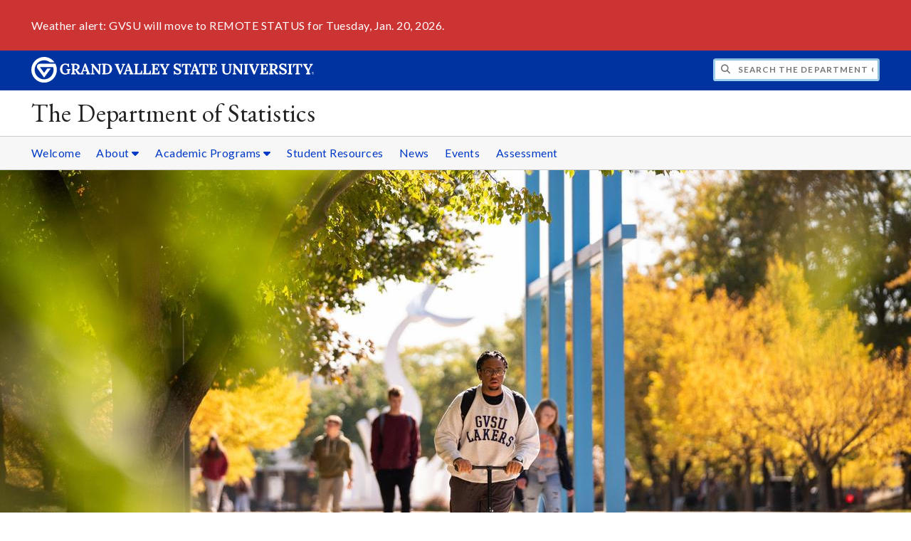

--- FILE ---
content_type: text/html;charset=UTF-8
request_url: https://www.gvsu.edu/stat/module-gallery-view.htm?galleryId=E91423DF-F8B6-15EC-6AA323E964D5D422&photoId=E940A8A0-BB91-1974-E52318701568D51F&siteModuleId=13680DC7-A9D9-BB7F-20CB458EDA1C1B07
body_size: 6670
content:
<!DOCTYPE html>
<html lang="en">
	<head>
		<title>
	K-3 fourth place - Photo Gallery -
	The Department of Statistics - Grand Valley State University
</title>
<meta http-equiv="Content-Type" content="text/html; charset=utf-8" />
<meta name="viewport" content="width=device-width, initial-scale=1.0" />

	<meta name="category" content="content" />

	<meta name="homepage" content="no" />

	<meta name="title" content="K-3&#x20;fourth&#x20;place&#x20;-&#x20;Photo&#x20;Gallery" />

	
	<meta name="robots" content="index,follow" />

<link rel="preconnect" href="https://fonts.googleapis.com">
<link rel="preconnect" href="https://fonts.gstatic.com" crossorigin>
<link rel="preload" href="https://fonts.googleapis.com/css2?family=EB+Garamond&family=Lato:wght@400;700&display=swap" as="style" onload="this.onload=null;this.rel='stylesheet'" />
<noscript>
	<link href="https://fonts.googleapis.com/css2?family=EB+Garamond&family=Lato:wght@400;700&display=swap" rel="stylesheet">
</noscript>

<link rel="preconnect" href="https&#x3a;&#x2f;&#x2f;www.gvsu.edu">
<link rel="preconnect" href="https&#x3a;&#x2f;&#x2f;www.gvsu.edu" crossorigin>
<link rel="preload" href="/cms4/skeleton/2/files/css/icons[1742408803].css" as="style" onload="this.onload=null;this.rel='stylesheet'" />
<link rel="preload" href="/cms4/skeleton/2/files/css/styles[1742408803].css" as="style" onload="this.onload=null;this.rel='stylesheet'" />
<noscript>
	<link href="/cms4/skeleton/2/files/css/icons[1742408803].css" rel="stylesheet">
	<link href="/cms4/skeleton/2/files/css/styles[1742408803].css" rel="stylesheet">
</noscript>


					
					<!-- Google Tag Manager -->
					<script>(function(w,d,s,l,i){w[l]=w[l]||[];w[l].push({'gtm.start':
					new Date().getTime(),event:'gtm.js'});var f=d.getElementsByTagName(s)[0],
					j=d.createElement(s),dl=l!='dataLayer'?'&l='+l:'';j.async=true;j.src=
					'https://www.googletagmanager.com/gtm.js?id='+i+dl;f.parentNode.insertBefore(j,f);
					})(window,document,'script','dataLayer','GTM-PTD73Q');</script>
					
					<script async src="https://apply.gvsu.edu/ping"></script>
				
<!--[if lte IE 8]>
	<script src="//cdnjs.cloudflare.com/ajax/libs/html5shiv/3.7.3/html5shiv.js"></script>
<![endif]-->
<script src="/cms4/skeleton/2/files/js/cms4.2.min[1732205319].js"></script> 
	<link rel="canonical" href="https://www.gvsu.edu/stat/module-gallery-view.htm?siteModuleId=13680DC7-A9D9-BB7F-20CB458EDA1C1B07&galleryId=E91423DF-F8B6-15EC-6AA323E964D5D422" /></head>
	<body>
		<div role="banner">
	<a href="#main" class="focus-inverted">Skip to main content</a>
	
	

<div class="emergency hide-print ">
<div class="content">
<p>Weather alert: GVSU will move to REMOTE STATUS for Tuesday, Jan. 20, 2026.</p>
</div>
</div>

	<div class="header">
		<div class="row content">
			<div class="col-5 col-sm-12 logo">
				<div class="col-12 col-sm-9">
					<h1>
						<a href="/">
							<!--[if lte IE 8|!IE]>
								<img src="/cms4/skeleton/2/files/img/gvsu_logo_white[0].png" alt="Grand Valley State University Logo" width="600" height="53" />
							<![endif]-->
							<!--[if gte IE 9|!IE]><!-->
								<img src="/cms4/skeleton/2/files/img/gvsu_logo_white[0].svg" alt="Grand Valley State University Logo" onerror="this.onerror=null;this.src='/cms4/skeleton/2/files/img/gvsu_logo_white.png'" width="600" height="53" />
							<!--<![endif]-->
							<span id="gv-logo-label" class="sr-only" aria-hidden="true">Grand Valley State University</span>
						</a>
					</h1>
				</div>
				
					<div class="hide-lg hide-md col-sm-3">
						<a href="cms-siteindex-index.htm" id="gv-hamburger" role="button" tabindex="0" aria-label="Menu">
							<span class="icon icon-bars" aria-hidden="true"></span>
						</a>
					</div>
				
			</div>
			<div class="col-7 col-sm-12 quick hide-print" style="display: block !important">
				<form class="search" action="/searchaction.htm" role="search">
					<input type="hidden" name="media" value="search" />
					<input type="hidden" name="path" value="/stat" />
					<input type="hidden" name="title" value="The&#x20;Department&#x20;of&#x20;Statistics" />
					<h2 class="sr-only">
						<label for="gv-search-input">Search The&#x20;Department&#x20;of&#x20;Statistics</label>
					</h2>
					<span class="icon icon-search" aria-hidden="true"></span>
					<input type="text" name="search" id="gv-search-input" size="25" maxlength="255" placeholder="Search The&#x20;Department&#x20;of&#x20;Statistics" />
					<button type="submit" class="btn btn-default sr-only" aria-hidden="true" tabindex="-1">Submit</button>
				</form>
			</div>
			<script>
				document.querySelector('.quick').style.display = '';
			</script>
		</div>
	</div>
	<div class="site">
		<div class="content">
			<h1 class="h2 serif color-black padding-none margin-none">
				<a href="/stat" class="color-black">
					The Department of Statistics
				</a>
			</h1>
		</div>
	</div>
	
		<div id="cms-navigation" class="navigation hide-sm hide-print">
			<div class="content">
				<div role="navigation">
	<ul>
		
					<li>
						<a href="https&#x3a;&#x2f;&#x2f;www.gvsu.edu&#x2f;stat&#x2f;" target="_self">
							Welcome
						</a>
					</li>
				
					<li class="navigation-sub">
						<a href="./cms-siteindex-index.htm#C4F75DDC-B6BB-CA0F-800E1456BE0FB137" target="_self" aria-label="About sub navigation">
							About
							<span class="icon icon-caret-down" aria-hidden="true"></span>
						</a>
						<ul>
							
									<li>
										<a href="https&#x3a;&#x2f;&#x2f;www.gvsu.edu&#x2f;stat&#x2f;statistics-career-day-2025-123.htm" target="_self">
											Statistics Career Day 2025
										</a>
									</li>
								
									<li>
										<a href="faculty-staff-3.htm" target="_blank">
											Faculty&#x2f;Staff Directory
										</a>
									</li>
								
									<li>
										<a href="&#x2f;stat&#x2f;module-spotlight-index.htm&#x3f;siteModuleId&#x3d;357F097F-B364-58DB-C7A963477E3BFCA3" target="_blank">
											Spotlight
										</a>
									</li>
								
									<li>
										<a href="https&#x3a;&#x2f;&#x2f;www.facebook.com&#x2f;GVStats&#x2f;" target="_self">
											GVStats Facebook
										</a>
									</li>
								
									<li>
										<a href="mspc-homepage-22.htm" target="_self">
											Michigan Statistics Poster Competition
										</a>
									</li>
								
									<li>
										<a href="&#x2f;stat&#x2f;module-give-index.htm&#x3f;siteModuleId&#x3d;C913BCF0-EA10-8567-42D1DC2A26BE997A" target="_self">
											GIVE NOW
										</a>
									</li>
								
						</ul>
					</li>
				
					<li class="navigation-sub">
						<a href="./cms-siteindex-index.htm#A0E3B22E-0DE6-7B5A-4EB4ABEB396067C5" target="_self" aria-label="Academic&#x20;Programs sub navigation">
							Academic Programs
							<span class="icon icon-caret-down" aria-hidden="true"></span>
						</a>
						<ul>
							
									<li>
										<a href="https&#x3a;&#x2f;&#x2f;www.gvsu.edu&#x2f;stat&#x2f;undergraduate-programs-35.htm" target="_self">
											Undergraduate Programs
										</a>
									</li>
								
									<li>
										<a href="graduate-programs-in-statistics-59.htm" target="_self">
											Graduate Programs
										</a>
									</li>
								
									<li>
										<a href="minor-in-statistics-5.htm" target="_self">
											Minors in Statistics
										</a>
									</li>
								
									<li>
										<a href="combined-degree-statistics-bs-and-applied-statistics-ms-94.htm" target="_self">
											Combined Degree&#x3a; Applied Statistics
										</a>
									</li>
								
									<li>
										<a href="combined-degree-statistics-bs-and-biostatistics-ms-93.htm" target="_self">
											Combined Degree&#x3a; Biostatistics
										</a>
									</li>
								
									<li>
										<a href="combined-degree-statistics-bs-and-data-science-and-97.htm" target="_self">
											Combined Degree&#x3a; Data Science and Analytics
										</a>
									</li>
								
						</ul>
					</li>
				
					<li>
						<a href="student-resources-10.htm" target="_self">
							Student Resources
						</a>
					</li>
				
					<li>
						<a href="&#x2f;stat&#x2f;module-news-index.htm&#x3f;siteModuleId&#x3d;A889AA9C-D442-EC1E-F2F5D0EBB5E3CAEE" target="_self">
							News
						</a>
					</li>
				
					<li>
						<a href="events-and-opportunities-8.htm" target="_self">
							Events
						</a>
					</li>
				
					<li>
						<a href="assessment-of-student-outcomes-66.htm" target="_self">
							Assessment
						</a>
					</li>
				
	</ul>
</div>
			</div>
		</div>
	
			<div class="background hide-print">
				
				<div class="image">
					
						<a href="about-64.htm" >
							
								
								<img src="/cms4/asset/778479D3-07DF-084E-09FD89BDE51017EA/header/9E6142A5-9814-F1E7-2C3CBCE0AC0DBFB4/1280[1725983677].jpg" srcset="/cms4/asset/778479D3-07DF-084E-09FD89BDE51017EA/header/9E6142A5-9814-F1E7-2C3CBCE0AC0DBFB4/2000[1725983584].jpg 1500w, /cms4/asset/778479D3-07DF-084E-09FD89BDE51017EA/header/9E6142A5-9814-F1E7-2C3CBCE0AC0DBFB4/1280[1725983584].jpg 1280w, /cms4/asset/778479D3-07DF-084E-09FD89BDE51017EA/header/9E6142A5-9814-F1E7-2C3CBCE0AC0DBFB4/800[1725983584].jpg 800w, /cms4/asset/778479D3-07DF-084E-09FD89BDE51017EA/header/9E6142A5-9814-F1E7-2C3CBCE0AC0DBFB4/400[1725983584].jpg 400w" sizes="100vw" width="2000" height="800" alt="students" />
							
						</a>
					
				</div>
				<script>
					var noscript = document.querySelectorAll('noscript[data-video-src]');
					for (i=0;i<noscript.length;i++) {
						var img = document.createElement('img');			
						for (j in noscript[i].attributes) {
							if (noscript[i].attributes[j].nodeName != null && noscript[i].attributes[j].nodeName.indexOf('data-video-image-') === 0) {
								img.setAttribute(noscript[i].attributes[j].nodeName.substring(17), noscript[i].attributes[j].value);
							}
						}
						if (Math.max(document.documentElement.clientWidth, window.innerWidth || 0) > 800) {
							var video = document.createElement('video');
							video.setAttribute('poster', noscript[i].getAttribute('data-video-poster'));
							video.setAttribute('preload', 'auto');
							if (cms.helper.storage('cms4_header_video') !== 'pause') {
								video.setAttribute('autoplay', 'autoplay');
							} else {
								// this tricks the browser into buffering the video enough so the paused video isn't blurry
								video.currentTime = 0.001; // 1ms
							}
							video.muted = true; // Chrome M70+ requires this for the video to auto play https://developers.google.com/web/updates/2017/09/autoplay-policy-changes
							video.setAttribute('muted', 'muted');
							
								video.setAttribute('loop', 'loop');
							
							
							var source = document.createElement('source');
							source.setAttribute('src', noscript[i].getAttribute('data-video-src'));
							source.setAttribute('type', 'video/mp4');
							video.appendChild(source);
							video.appendChild(img);
						
							noscript[i].parentNode.insertBefore(video, noscript[i]);
							
							// add pause button
							var btn = document.createElement( 'a' );
							btn.href = '#';
							btn.className = 'hide-sm media-button';
							noscript[i].parentNode.insertBefore( btn, noscript[i] );
							var action = document.createElement( 'span' );
							action.className = 'icon icon-play-circle';
							if (cms.helper.storage('cms4_header_video') !== 'pause') {
								action.className = 'icon icon-pause-circle';
							}
							btn.appendChild( action );
							btn.addEventListener( 'click', function( e) {
								if ( video.paused ) {
									action.className = 'icon icon-pause-circle';
									video.play();
									cms.helper.storage('cms4_header_video', null); // remove the storage item
								} else {
									action.className = 'icon icon-play-circle';
									video.play();
									video.pause();
									cms.helper.storage('cms4_header_video', 'pause'); // save the storage item as 'pause'
								}
								e.preventDefault();
								return false;
							});
						} else {
							noscript[i].parentNode.insertBefore(img, noscript[i]);
						}
						noscript[i].removeAttribute('data-video-src');
					}
				</script>
				
			</div>
		
</div><div role="main" id="main">
	
			<div class="content" style="padding-bottom: 0">
				<div id="cms-content">
					<script type="text/javascript" src="/includes/templates/js/jquery-1.12.4.min[0].js"></script>

<script src="/cms4/skeleton/2/module/gallery/files/js/jquery.elastislide.min[0].js"></script>
<script src="/cms4/skeleton/2/module/gallery/files/js/jquery.easing.1.3.min[0].js"></script>
<script src="/cms4/skeleton/2/module/gallery/files/js/gallery.min[0].js"></script>
<link type="text/css" rel="stylesheet" href="/cms4/skeleton/2/module/gallery/files/css/elastislide.min[0].css" />
<link type="text/css" rel="stylesheet" href="/cms4/skeleton/2/module/gallery/files/css/style.min[0].css" />
<script type="text/javascript">
	selectedPhotoIndex = 0;
</script>
<h1>
	Photo Gallery
</h1>
<h2 class="padding-none">
	Photos from 2022 MSPC
</h2>

	<p>
		<p>Photos of the winning posters (top 5 entries of each of the K-3, 4-6,
  7-9, and 10-12 grade level categories) for the 2022 Michigan
  Statistics Poster Competition</p>
	</p>


<noscript>
	<style type="text/css">
		#rg-gallery {
			display: none;
		}
	</style>
	
		<div>
			<img src="&#x2f;cms4&#x2f;asset&#x2f;778479D3-07DF-084E-09FD89BDE51017EA&#x2f;module&#x2f;13680DC7-A9D9-BB7F-20CB458EDA1C1B07&#x2f;E91423DF-F8B6-15EC-6AA323E964D5D422&#x2f;1000&#x2f;E940A8A0-BB91-1974-E52318701568D51F&#x5b;1715279200&#x5d;.jpg" alt="K-3&#x20;fourth&#x20;place" />
			
				<h3>
					K-3 fourth place
				</h3>
			
		</div>
	
	<div class="row-gutter-sm">
		
			<div class="col-2 col-md-4 col-sm-6 col-img">
				<a href="module-gallery-view.htm?siteModuleId=13680DC7-A9D9-BB7F-20CB458EDA1C1B07&galleryId=E91423DF-F8B6-15EC-6AA323E964D5D422&photoId=E92776AD-F679-A8CA-DA77BC0EBD136E61">
					<img src="&#x2f;cms4&#x2f;asset&#x2f;778479D3-07DF-084E-09FD89BDE51017EA&#x2f;module&#x2f;13680DC7-A9D9-BB7F-20CB458EDA1C1B07&#x2f;E91423DF-F8B6-15EC-6AA323E964D5D422&#x2f;thumbnails&#x2f;E92776AD-F679-A8CA-DA77BC0EBD136E61&#x5b;1715279077&#x5d;.jpg" data-large="&#x2f;cms4&#x2f;asset&#x2f;778479D3-07DF-084E-09FD89BDE51017EA&#x2f;module&#x2f;13680DC7-A9D9-BB7F-20CB458EDA1C1B07&#x2f;E91423DF-F8B6-15EC-6AA323E964D5D422&#x2f;1000&#x2f;E92776AD-F679-A8CA-DA77BC0EBD136E61&#x5b;1715279077&#x5d;.jpg" alt="K-3&#x20;first&#x20;place" />
				</a>
			</div>
		
			<div class="col-2 col-md-4 col-sm-6 col-img">
				<a href="module-gallery-view.htm?siteModuleId=13680DC7-A9D9-BB7F-20CB458EDA1C1B07&galleryId=E91423DF-F8B6-15EC-6AA323E964D5D422&photoId=E9358667-B055-A557-DAA1C2E49A289023">
					<img src="&#x2f;cms4&#x2f;asset&#x2f;778479D3-07DF-084E-09FD89BDE51017EA&#x2f;module&#x2f;13680DC7-A9D9-BB7F-20CB458EDA1C1B07&#x2f;E91423DF-F8B6-15EC-6AA323E964D5D422&#x2f;thumbnails&#x2f;E9358667-B055-A557-DAA1C2E49A289023&#x5b;1715279077&#x5d;.jpg" data-large="&#x2f;cms4&#x2f;asset&#x2f;778479D3-07DF-084E-09FD89BDE51017EA&#x2f;module&#x2f;13680DC7-A9D9-BB7F-20CB458EDA1C1B07&#x2f;E91423DF-F8B6-15EC-6AA323E964D5D422&#x2f;1000&#x2f;E9358667-B055-A557-DAA1C2E49A289023&#x5b;1715279077&#x5d;.jpg" alt="K-3&#x20;second&#x20;place" />
				</a>
			</div>
		
			<div class="col-2 col-md-4 col-sm-6 col-img">
				<a href="module-gallery-view.htm?siteModuleId=13680DC7-A9D9-BB7F-20CB458EDA1C1B07&galleryId=E91423DF-F8B6-15EC-6AA323E964D5D422&photoId=E93A1958-EA31-A235-506A63489F7AB678">
					<img src="&#x2f;cms4&#x2f;asset&#x2f;778479D3-07DF-084E-09FD89BDE51017EA&#x2f;module&#x2f;13680DC7-A9D9-BB7F-20CB458EDA1C1B07&#x2f;E91423DF-F8B6-15EC-6AA323E964D5D422&#x2f;thumbnails&#x2f;E93A1958-EA31-A235-506A63489F7AB678&#x5b;1715279200&#x5d;.jpg" data-large="&#x2f;cms4&#x2f;asset&#x2f;778479D3-07DF-084E-09FD89BDE51017EA&#x2f;module&#x2f;13680DC7-A9D9-BB7F-20CB458EDA1C1B07&#x2f;E91423DF-F8B6-15EC-6AA323E964D5D422&#x2f;1000&#x2f;E93A1958-EA31-A235-506A63489F7AB678&#x5b;1715279200&#x5d;.jpg" alt="K-3&#x20;third&#x20;place" />
				</a>
			</div>
		
			<div class="col-2 col-md-4 col-sm-6 col-img">
				<a href="module-gallery-view.htm?siteModuleId=13680DC7-A9D9-BB7F-20CB458EDA1C1B07&galleryId=E91423DF-F8B6-15EC-6AA323E964D5D422&photoId=E940A8A0-BB91-1974-E52318701568D51F">
					<img src="&#x2f;cms4&#x2f;asset&#x2f;778479D3-07DF-084E-09FD89BDE51017EA&#x2f;module&#x2f;13680DC7-A9D9-BB7F-20CB458EDA1C1B07&#x2f;E91423DF-F8B6-15EC-6AA323E964D5D422&#x2f;thumbnails&#x2f;E940A8A0-BB91-1974-E52318701568D51F&#x5b;1715279200&#x5d;.jpg" data-large="&#x2f;cms4&#x2f;asset&#x2f;778479D3-07DF-084E-09FD89BDE51017EA&#x2f;module&#x2f;13680DC7-A9D9-BB7F-20CB458EDA1C1B07&#x2f;E91423DF-F8B6-15EC-6AA323E964D5D422&#x2f;1000&#x2f;E940A8A0-BB91-1974-E52318701568D51F&#x5b;1715279200&#x5d;.jpg" alt="K-3&#x20;fourth&#x20;place" />
				</a>
			</div>
		
			<div class="col-2 col-md-4 col-sm-6 col-img">
				<a href="module-gallery-view.htm?siteModuleId=13680DC7-A9D9-BB7F-20CB458EDA1C1B07&galleryId=E91423DF-F8B6-15EC-6AA323E964D5D422&photoId=E947B7A2-BDF1-1038-79B0DC2248678C20">
					<img src="&#x2f;cms4&#x2f;asset&#x2f;778479D3-07DF-084E-09FD89BDE51017EA&#x2f;module&#x2f;13680DC7-A9D9-BB7F-20CB458EDA1C1B07&#x2f;E91423DF-F8B6-15EC-6AA323E964D5D422&#x2f;thumbnails&#x2f;E947B7A2-BDF1-1038-79B0DC2248678C20&#x5b;1715279200&#x5d;.jpg" data-large="&#x2f;cms4&#x2f;asset&#x2f;778479D3-07DF-084E-09FD89BDE51017EA&#x2f;module&#x2f;13680DC7-A9D9-BB7F-20CB458EDA1C1B07&#x2f;E91423DF-F8B6-15EC-6AA323E964D5D422&#x2f;1000&#x2f;E947B7A2-BDF1-1038-79B0DC2248678C20&#x5b;1715279200&#x5d;.jpg" alt="K-3&#x20;fifth&#x20;place" />
				</a>
			</div>
		
			<div class="col-2 col-md-4 col-sm-6 col-img">
				<a href="module-gallery-view.htm?siteModuleId=13680DC7-A9D9-BB7F-20CB458EDA1C1B07&galleryId=E91423DF-F8B6-15EC-6AA323E964D5D422&photoId=E94F6DFD-DB7E-89B1-FAA48BE5EADAA2AB">
					<img src="&#x2f;cms4&#x2f;asset&#x2f;778479D3-07DF-084E-09FD89BDE51017EA&#x2f;module&#x2f;13680DC7-A9D9-BB7F-20CB458EDA1C1B07&#x2f;E91423DF-F8B6-15EC-6AA323E964D5D422&#x2f;thumbnails&#x2f;E94F6DFD-DB7E-89B1-FAA48BE5EADAA2AB&#x5b;1652235851&#x5d;.jpg" data-large="&#x2f;cms4&#x2f;asset&#x2f;778479D3-07DF-084E-09FD89BDE51017EA&#x2f;module&#x2f;13680DC7-A9D9-BB7F-20CB458EDA1C1B07&#x2f;E91423DF-F8B6-15EC-6AA323E964D5D422&#x2f;1000&#x2f;E94F6DFD-DB7E-89B1-FAA48BE5EADAA2AB&#x5b;1652235851&#x5d;.jpg" alt="Grade&#x20;4-6&#x20;first&#x20;place" />
				</a>
			</div>
		
			<div class="col-2 col-md-4 col-sm-6 col-img">
				<a href="module-gallery-view.htm?siteModuleId=13680DC7-A9D9-BB7F-20CB458EDA1C1B07&galleryId=E91423DF-F8B6-15EC-6AA323E964D5D422&photoId=E9781679-9C31-9F78-5166D7DDEDEF8FFF">
					<img src="&#x2f;cms4&#x2f;asset&#x2f;778479D3-07DF-084E-09FD89BDE51017EA&#x2f;module&#x2f;13680DC7-A9D9-BB7F-20CB458EDA1C1B07&#x2f;E91423DF-F8B6-15EC-6AA323E964D5D422&#x2f;thumbnails&#x2f;E9781679-9C31-9F78-5166D7DDEDEF8FFF&#x5b;1652236118&#x5d;.jpg" data-large="&#x2f;cms4&#x2f;asset&#x2f;778479D3-07DF-084E-09FD89BDE51017EA&#x2f;module&#x2f;13680DC7-A9D9-BB7F-20CB458EDA1C1B07&#x2f;E91423DF-F8B6-15EC-6AA323E964D5D422&#x2f;1000&#x2f;E9781679-9C31-9F78-5166D7DDEDEF8FFF&#x5b;1652236118&#x5d;.jpg" alt="Grade&#x20;4-6&#x20;second&#x20;place" />
				</a>
			</div>
		
			<div class="col-2 col-md-4 col-sm-6 col-img">
				<a href="module-gallery-view.htm?siteModuleId=13680DC7-A9D9-BB7F-20CB458EDA1C1B07&galleryId=E91423DF-F8B6-15EC-6AA323E964D5D422&photoId=E97C771D-A164-5D82-8D6983C3F3EFC9C5">
					<img src="&#x2f;cms4&#x2f;asset&#x2f;778479D3-07DF-084E-09FD89BDE51017EA&#x2f;module&#x2f;13680DC7-A9D9-BB7F-20CB458EDA1C1B07&#x2f;E91423DF-F8B6-15EC-6AA323E964D5D422&#x2f;thumbnails&#x2f;E97C771D-A164-5D82-8D6983C3F3EFC9C5&#x5b;1652236146&#x5d;.jpg" data-large="&#x2f;cms4&#x2f;asset&#x2f;778479D3-07DF-084E-09FD89BDE51017EA&#x2f;module&#x2f;13680DC7-A9D9-BB7F-20CB458EDA1C1B07&#x2f;E91423DF-F8B6-15EC-6AA323E964D5D422&#x2f;1000&#x2f;E97C771D-A164-5D82-8D6983C3F3EFC9C5&#x5b;1652236146&#x5d;.jpg" alt="Grade&#x20;4-6&#x20;third&#x20;place" />
				</a>
			</div>
		
			<div class="col-2 col-md-4 col-sm-6 col-img">
				<a href="module-gallery-view.htm?siteModuleId=13680DC7-A9D9-BB7F-20CB458EDA1C1B07&galleryId=E91423DF-F8B6-15EC-6AA323E964D5D422&photoId=E98C736A-9FD4-D404-15B4006873C640DC">
					<img src="&#x2f;cms4&#x2f;asset&#x2f;778479D3-07DF-084E-09FD89BDE51017EA&#x2f;module&#x2f;13680DC7-A9D9-BB7F-20CB458EDA1C1B07&#x2f;E91423DF-F8B6-15EC-6AA323E964D5D422&#x2f;thumbnails&#x2f;E98C736A-9FD4-D404-15B4006873C640DC&#x5b;1715279317&#x5d;.jpg" data-large="&#x2f;cms4&#x2f;asset&#x2f;778479D3-07DF-084E-09FD89BDE51017EA&#x2f;module&#x2f;13680DC7-A9D9-BB7F-20CB458EDA1C1B07&#x2f;E91423DF-F8B6-15EC-6AA323E964D5D422&#x2f;1000&#x2f;E98C736A-9FD4-D404-15B4006873C640DC&#x5b;1715279317&#x5d;.jpg" alt="Grade&#x20;4-6&#x20;fourth&#x20;place" />
				</a>
			</div>
		
			<div class="col-2 col-md-4 col-sm-6 col-img">
				<a href="module-gallery-view.htm?siteModuleId=13680DC7-A9D9-BB7F-20CB458EDA1C1B07&galleryId=E91423DF-F8B6-15EC-6AA323E964D5D422&photoId=E990F231-D2B7-1984-59642B0D33F508C2">
					<img src="&#x2f;cms4&#x2f;asset&#x2f;778479D3-07DF-084E-09FD89BDE51017EA&#x2f;module&#x2f;13680DC7-A9D9-BB7F-20CB458EDA1C1B07&#x2f;E91423DF-F8B6-15EC-6AA323E964D5D422&#x2f;thumbnails&#x2f;E990F231-D2B7-1984-59642B0D33F508C2&#x5b;1715279317&#x5d;.jpg" data-large="&#x2f;cms4&#x2f;asset&#x2f;778479D3-07DF-084E-09FD89BDE51017EA&#x2f;module&#x2f;13680DC7-A9D9-BB7F-20CB458EDA1C1B07&#x2f;E91423DF-F8B6-15EC-6AA323E964D5D422&#x2f;1000&#x2f;E990F231-D2B7-1984-59642B0D33F508C2&#x5b;1715279317&#x5d;.jpg" alt="Grade&#x20;4-6&#x20;fifth&#x20;place" />
				</a>
			</div>
		
			<div class="col-2 col-md-4 col-sm-6 col-img">
				<a href="module-gallery-view.htm?siteModuleId=13680DC7-A9D9-BB7F-20CB458EDA1C1B07&galleryId=E91423DF-F8B6-15EC-6AA323E964D5D422&photoId=EC1AD508-D2D8-9C2B-895932FAC6BBEE1E">
					<img src="&#x2f;cms4&#x2f;asset&#x2f;778479D3-07DF-084E-09FD89BDE51017EA&#x2f;module&#x2f;13680DC7-A9D9-BB7F-20CB458EDA1C1B07&#x2f;E91423DF-F8B6-15EC-6AA323E964D5D422&#x2f;thumbnails&#x2f;EC1AD508-D2D8-9C2B-895932FAC6BBEE1E&#x5b;1652240540&#x5d;.jpg" data-large="&#x2f;cms4&#x2f;asset&#x2f;778479D3-07DF-084E-09FD89BDE51017EA&#x2f;module&#x2f;13680DC7-A9D9-BB7F-20CB458EDA1C1B07&#x2f;E91423DF-F8B6-15EC-6AA323E964D5D422&#x2f;1000&#x2f;EC1AD508-D2D8-9C2B-895932FAC6BBEE1E&#x5b;1652240540&#x5d;.jpg" alt="Grade&#x20;7-9&#x20;first&#x20;place" />
				</a>
			</div>
		
			<div class="col-2 col-md-4 col-sm-6 col-img">
				<a href="module-gallery-view.htm?siteModuleId=13680DC7-A9D9-BB7F-20CB458EDA1C1B07&galleryId=E91423DF-F8B6-15EC-6AA323E964D5D422&photoId=EC1F446A-FBBA-9EF2-FC7D0F239DA41B91">
					<img src="&#x2f;cms4&#x2f;asset&#x2f;778479D3-07DF-084E-09FD89BDE51017EA&#x2f;module&#x2f;13680DC7-A9D9-BB7F-20CB458EDA1C1B07&#x2f;E91423DF-F8B6-15EC-6AA323E964D5D422&#x2f;thumbnails&#x2f;EC1F446A-FBBA-9EF2-FC7D0F239DA41B91&#x5b;1715279442&#x5d;.jpg" data-large="&#x2f;cms4&#x2f;asset&#x2f;778479D3-07DF-084E-09FD89BDE51017EA&#x2f;module&#x2f;13680DC7-A9D9-BB7F-20CB458EDA1C1B07&#x2f;E91423DF-F8B6-15EC-6AA323E964D5D422&#x2f;1000&#x2f;EC1F446A-FBBA-9EF2-FC7D0F239DA41B91&#x5b;1715279442&#x5d;.jpg" alt="Grade&#x20;7-9&#x20;second&#x20;place" />
				</a>
			</div>
		
			<div class="col-2 col-md-4 col-sm-6 col-img">
				<a href="module-gallery-view.htm?siteModuleId=13680DC7-A9D9-BB7F-20CB458EDA1C1B07&galleryId=E91423DF-F8B6-15EC-6AA323E964D5D422&photoId=EC256A3C-0235-9BCD-1F84F366913E05A5">
					<img src="&#x2f;cms4&#x2f;asset&#x2f;778479D3-07DF-084E-09FD89BDE51017EA&#x2f;module&#x2f;13680DC7-A9D9-BB7F-20CB458EDA1C1B07&#x2f;E91423DF-F8B6-15EC-6AA323E964D5D422&#x2f;thumbnails&#x2f;EC256A3C-0235-9BCD-1F84F366913E05A5&#x5b;1715279442&#x5d;.jpg" data-large="&#x2f;cms4&#x2f;asset&#x2f;778479D3-07DF-084E-09FD89BDE51017EA&#x2f;module&#x2f;13680DC7-A9D9-BB7F-20CB458EDA1C1B07&#x2f;E91423DF-F8B6-15EC-6AA323E964D5D422&#x2f;1000&#x2f;EC256A3C-0235-9BCD-1F84F366913E05A5&#x5b;1715279442&#x5d;.jpg" alt="Grade&#x20;7-9&#x20;third&#x20;place" />
				</a>
			</div>
		
			<div class="col-2 col-md-4 col-sm-6 col-img">
				<a href="module-gallery-view.htm?siteModuleId=13680DC7-A9D9-BB7F-20CB458EDA1C1B07&galleryId=E91423DF-F8B6-15EC-6AA323E964D5D422&photoId=EC29F1FD-BBFB-3E64-FA1865D91817247A">
					<img src="&#x2f;cms4&#x2f;asset&#x2f;778479D3-07DF-084E-09FD89BDE51017EA&#x2f;module&#x2f;13680DC7-A9D9-BB7F-20CB458EDA1C1B07&#x2f;E91423DF-F8B6-15EC-6AA323E964D5D422&#x2f;thumbnails&#x2f;EC29F1FD-BBFB-3E64-FA1865D91817247A&#x5b;1652240639&#x5d;.jpg" data-large="&#x2f;cms4&#x2f;asset&#x2f;778479D3-07DF-084E-09FD89BDE51017EA&#x2f;module&#x2f;13680DC7-A9D9-BB7F-20CB458EDA1C1B07&#x2f;E91423DF-F8B6-15EC-6AA323E964D5D422&#x2f;1000&#x2f;EC29F1FD-BBFB-3E64-FA1865D91817247A&#x5b;1652240639&#x5d;.jpg" alt="Grade&#x20;7-9&#x20;fourth&#x20;place" />
				</a>
			</div>
		
			<div class="col-2 col-md-4 col-sm-6 col-img">
				<a href="module-gallery-view.htm?siteModuleId=13680DC7-A9D9-BB7F-20CB458EDA1C1B07&galleryId=E91423DF-F8B6-15EC-6AA323E964D5D422&photoId=EC2E6434-D6AF-7447-6D5B0726CA73DEFF">
					<img src="&#x2f;cms4&#x2f;asset&#x2f;778479D3-07DF-084E-09FD89BDE51017EA&#x2f;module&#x2f;13680DC7-A9D9-BB7F-20CB458EDA1C1B07&#x2f;E91423DF-F8B6-15EC-6AA323E964D5D422&#x2f;thumbnails&#x2f;EC2E6434-D6AF-7447-6D5B0726CA73DEFF&#x5b;1652240668&#x5d;.jpg" data-large="&#x2f;cms4&#x2f;asset&#x2f;778479D3-07DF-084E-09FD89BDE51017EA&#x2f;module&#x2f;13680DC7-A9D9-BB7F-20CB458EDA1C1B07&#x2f;E91423DF-F8B6-15EC-6AA323E964D5D422&#x2f;1000&#x2f;EC2E6434-D6AF-7447-6D5B0726CA73DEFF&#x5b;1652240668&#x5d;.jpg" alt="Grade&#x20;7-9&#x20;fifth&#x20;place" />
				</a>
			</div>
		
			<div class="col-2 col-md-4 col-sm-6 col-img">
				<a href="module-gallery-view.htm?siteModuleId=13680DC7-A9D9-BB7F-20CB458EDA1C1B07&galleryId=E91423DF-F8B6-15EC-6AA323E964D5D422&photoId=EC32EF9F-F763-E74D-262084FE9113D709">
					<img src="&#x2f;cms4&#x2f;asset&#x2f;778479D3-07DF-084E-09FD89BDE51017EA&#x2f;module&#x2f;13680DC7-A9D9-BB7F-20CB458EDA1C1B07&#x2f;E91423DF-F8B6-15EC-6AA323E964D5D422&#x2f;thumbnails&#x2f;EC32EF9F-F763-E74D-262084FE9113D709&#x5b;1715279442&#x5d;.jpg" data-large="&#x2f;cms4&#x2f;asset&#x2f;778479D3-07DF-084E-09FD89BDE51017EA&#x2f;module&#x2f;13680DC7-A9D9-BB7F-20CB458EDA1C1B07&#x2f;E91423DF-F8B6-15EC-6AA323E964D5D422&#x2f;1000&#x2f;EC32EF9F-F763-E74D-262084FE9113D709&#x5b;1715279442&#x5d;.jpg" alt="Grade&#x20;10-12&#x20;first&#x20;place" />
				</a>
			</div>
		
			<div class="col-2 col-md-4 col-sm-6 col-img">
				<a href="module-gallery-view.htm?siteModuleId=13680DC7-A9D9-BB7F-20CB458EDA1C1B07&galleryId=E91423DF-F8B6-15EC-6AA323E964D5D422&photoId=EC36F00B-D164-AA79-5B3C86953C5BB93D">
					<img src="&#x2f;cms4&#x2f;asset&#x2f;778479D3-07DF-084E-09FD89BDE51017EA&#x2f;module&#x2f;13680DC7-A9D9-BB7F-20CB458EDA1C1B07&#x2f;E91423DF-F8B6-15EC-6AA323E964D5D422&#x2f;thumbnails&#x2f;EC36F00B-D164-AA79-5B3C86953C5BB93D&#x5b;1652240724&#x5d;.jpg" data-large="&#x2f;cms4&#x2f;asset&#x2f;778479D3-07DF-084E-09FD89BDE51017EA&#x2f;module&#x2f;13680DC7-A9D9-BB7F-20CB458EDA1C1B07&#x2f;E91423DF-F8B6-15EC-6AA323E964D5D422&#x2f;1000&#x2f;EC36F00B-D164-AA79-5B3C86953C5BB93D&#x5b;1652240724&#x5d;.jpg" alt="Grade&#x20;10-12&#x20;second&#x20;place" />
				</a>
			</div>
		
			<div class="col-2 col-md-4 col-sm-6 col-img">
				<a href="module-gallery-view.htm?siteModuleId=13680DC7-A9D9-BB7F-20CB458EDA1C1B07&galleryId=E91423DF-F8B6-15EC-6AA323E964D5D422&photoId=EC3A6509-F05D-C5F0-CA69E13CD0E60CA5">
					<img src="&#x2f;cms4&#x2f;asset&#x2f;778479D3-07DF-084E-09FD89BDE51017EA&#x2f;module&#x2f;13680DC7-A9D9-BB7F-20CB458EDA1C1B07&#x2f;E91423DF-F8B6-15EC-6AA323E964D5D422&#x2f;thumbnails&#x2f;EC3A6509-F05D-C5F0-CA69E13CD0E60CA5&#x5b;1652240747&#x5d;.jpg" data-large="&#x2f;cms4&#x2f;asset&#x2f;778479D3-07DF-084E-09FD89BDE51017EA&#x2f;module&#x2f;13680DC7-A9D9-BB7F-20CB458EDA1C1B07&#x2f;E91423DF-F8B6-15EC-6AA323E964D5D422&#x2f;1000&#x2f;EC3A6509-F05D-C5F0-CA69E13CD0E60CA5&#x5b;1652240747&#x5d;.jpg" alt="Grade&#x20;10-12&#x20;third&#x20;place" />
				</a>
			</div>
		
			<div class="col-2 col-md-4 col-sm-6 col-img">
				<a href="module-gallery-view.htm?siteModuleId=13680DC7-A9D9-BB7F-20CB458EDA1C1B07&galleryId=E91423DF-F8B6-15EC-6AA323E964D5D422&photoId=EC3DCB72-A92C-8E4F-24E6BF10EDA0C9E7">
					<img src="&#x2f;cms4&#x2f;asset&#x2f;778479D3-07DF-084E-09FD89BDE51017EA&#x2f;module&#x2f;13680DC7-A9D9-BB7F-20CB458EDA1C1B07&#x2f;E91423DF-F8B6-15EC-6AA323E964D5D422&#x2f;thumbnails&#x2f;EC3DCB72-A92C-8E4F-24E6BF10EDA0C9E7&#x5b;1652240769&#x5d;.jpg" data-large="&#x2f;cms4&#x2f;asset&#x2f;778479D3-07DF-084E-09FD89BDE51017EA&#x2f;module&#x2f;13680DC7-A9D9-BB7F-20CB458EDA1C1B07&#x2f;E91423DF-F8B6-15EC-6AA323E964D5D422&#x2f;1000&#x2f;EC3DCB72-A92C-8E4F-24E6BF10EDA0C9E7&#x5b;1652240769&#x5d;.jpg" alt="Grade&#x20;10-12&#x20;fourth&#x20;place" />
				</a>
			</div>
		
			<div class="col-2 col-md-4 col-sm-6 col-img">
				<a href="module-gallery-view.htm?siteModuleId=13680DC7-A9D9-BB7F-20CB458EDA1C1B07&galleryId=E91423DF-F8B6-15EC-6AA323E964D5D422&photoId=EC42356D-E1F3-D429-603A5B3DC576D412">
					<img src="&#x2f;cms4&#x2f;asset&#x2f;778479D3-07DF-084E-09FD89BDE51017EA&#x2f;module&#x2f;13680DC7-A9D9-BB7F-20CB458EDA1C1B07&#x2f;E91423DF-F8B6-15EC-6AA323E964D5D422&#x2f;thumbnails&#x2f;EC42356D-E1F3-D429-603A5B3DC576D412&#x5b;1652240798&#x5d;.jpg" data-large="&#x2f;cms4&#x2f;asset&#x2f;778479D3-07DF-084E-09FD89BDE51017EA&#x2f;module&#x2f;13680DC7-A9D9-BB7F-20CB458EDA1C1B07&#x2f;E91423DF-F8B6-15EC-6AA323E964D5D422&#x2f;1000&#x2f;EC42356D-E1F3-D429-603A5B3DC576D412&#x5b;1652240798&#x5d;.jpg" alt="Grade&#x20;10-12&#x20;fifth&#x20;place" />
				</a>
			</div>
		
	</div>
</noscript>
<div id="rg-gallery" class="rg-gallery">
	<div class="rg-thumbs">
		<!-- Elastislide Carousel Thumbnail Viewer -->
		<div class="es-carousel-wrapper">
			<div class="es-nav">
				<span class="es-nav-prev">Previous</span>
				<span class="es-nav-next">Next</span>
			</div>
			<div class="es-carousel">
				<ul>
					
						<li>
							<a href="/stat/module-gallery-view.htm?siteModuleId=13680DC7-A9D9-BB7F-20CB458EDA1C1B07&galleryId=E91423DF-F8B6-15EC-6AA323E964D5D422&photoId=E92776AD-F679-A8CA-DA77BC0EBD136E61">
								<img src="&#x2f;cms4&#x2f;asset&#x2f;778479D3-07DF-084E-09FD89BDE51017EA&#x2f;module&#x2f;13680DC7-A9D9-BB7F-20CB458EDA1C1B07&#x2f;E91423DF-F8B6-15EC-6AA323E964D5D422&#x2f;thumbnails&#x2f;E92776AD-F679-A8CA-DA77BC0EBD136E61&#x5b;1715279077&#x5d;.jpg" data-large="&#x2f;cms4&#x2f;asset&#x2f;778479D3-07DF-084E-09FD89BDE51017EA&#x2f;module&#x2f;13680DC7-A9D9-BB7F-20CB458EDA1C1B07&#x2f;E91423DF-F8B6-15EC-6AA323E964D5D422&#x2f;1000&#x2f;E92776AD-F679-A8CA-DA77BC0EBD136E61&#x5b;1715279077&#x5d;.jpg" alt="K-3&#x20;first&#x20;place" data-title="K-3&#x20;first&#x20;place" data-description="" />
							</a>
						</li>
					
						<li>
							<a href="/stat/module-gallery-view.htm?siteModuleId=13680DC7-A9D9-BB7F-20CB458EDA1C1B07&galleryId=E91423DF-F8B6-15EC-6AA323E964D5D422&photoId=E9358667-B055-A557-DAA1C2E49A289023">
								<img src="&#x2f;cms4&#x2f;asset&#x2f;778479D3-07DF-084E-09FD89BDE51017EA&#x2f;module&#x2f;13680DC7-A9D9-BB7F-20CB458EDA1C1B07&#x2f;E91423DF-F8B6-15EC-6AA323E964D5D422&#x2f;thumbnails&#x2f;E9358667-B055-A557-DAA1C2E49A289023&#x5b;1715279077&#x5d;.jpg" data-large="&#x2f;cms4&#x2f;asset&#x2f;778479D3-07DF-084E-09FD89BDE51017EA&#x2f;module&#x2f;13680DC7-A9D9-BB7F-20CB458EDA1C1B07&#x2f;E91423DF-F8B6-15EC-6AA323E964D5D422&#x2f;1000&#x2f;E9358667-B055-A557-DAA1C2E49A289023&#x5b;1715279077&#x5d;.jpg" alt="K-3&#x20;second&#x20;place" data-title="K-3&#x20;second&#x20;place" data-description="" />
							</a>
						</li>
					
						<li>
							<a href="/stat/module-gallery-view.htm?siteModuleId=13680DC7-A9D9-BB7F-20CB458EDA1C1B07&galleryId=E91423DF-F8B6-15EC-6AA323E964D5D422&photoId=E93A1958-EA31-A235-506A63489F7AB678">
								<img src="&#x2f;cms4&#x2f;asset&#x2f;778479D3-07DF-084E-09FD89BDE51017EA&#x2f;module&#x2f;13680DC7-A9D9-BB7F-20CB458EDA1C1B07&#x2f;E91423DF-F8B6-15EC-6AA323E964D5D422&#x2f;thumbnails&#x2f;E93A1958-EA31-A235-506A63489F7AB678&#x5b;1715279200&#x5d;.jpg" data-large="&#x2f;cms4&#x2f;asset&#x2f;778479D3-07DF-084E-09FD89BDE51017EA&#x2f;module&#x2f;13680DC7-A9D9-BB7F-20CB458EDA1C1B07&#x2f;E91423DF-F8B6-15EC-6AA323E964D5D422&#x2f;1000&#x2f;E93A1958-EA31-A235-506A63489F7AB678&#x5b;1715279200&#x5d;.jpg" alt="K-3&#x20;third&#x20;place" data-title="K-3&#x20;third&#x20;place" data-description="" />
							</a>
						</li>
					
							<script type="text/javascript">
								selectedPhotoIndex = 3;
							</script>
						
						<li>
							<a href="/stat/module-gallery-view.htm?siteModuleId=13680DC7-A9D9-BB7F-20CB458EDA1C1B07&galleryId=E91423DF-F8B6-15EC-6AA323E964D5D422&photoId=E940A8A0-BB91-1974-E52318701568D51F">
								<img src="&#x2f;cms4&#x2f;asset&#x2f;778479D3-07DF-084E-09FD89BDE51017EA&#x2f;module&#x2f;13680DC7-A9D9-BB7F-20CB458EDA1C1B07&#x2f;E91423DF-F8B6-15EC-6AA323E964D5D422&#x2f;thumbnails&#x2f;E940A8A0-BB91-1974-E52318701568D51F&#x5b;1715279200&#x5d;.jpg" data-large="&#x2f;cms4&#x2f;asset&#x2f;778479D3-07DF-084E-09FD89BDE51017EA&#x2f;module&#x2f;13680DC7-A9D9-BB7F-20CB458EDA1C1B07&#x2f;E91423DF-F8B6-15EC-6AA323E964D5D422&#x2f;1000&#x2f;E940A8A0-BB91-1974-E52318701568D51F&#x5b;1715279200&#x5d;.jpg" alt="K-3&#x20;fourth&#x20;place" data-title="K-3&#x20;fourth&#x20;place" data-description="" />
							</a>
						</li>
					
						<li>
							<a href="/stat/module-gallery-view.htm?siteModuleId=13680DC7-A9D9-BB7F-20CB458EDA1C1B07&galleryId=E91423DF-F8B6-15EC-6AA323E964D5D422&photoId=E947B7A2-BDF1-1038-79B0DC2248678C20">
								<img src="&#x2f;cms4&#x2f;asset&#x2f;778479D3-07DF-084E-09FD89BDE51017EA&#x2f;module&#x2f;13680DC7-A9D9-BB7F-20CB458EDA1C1B07&#x2f;E91423DF-F8B6-15EC-6AA323E964D5D422&#x2f;thumbnails&#x2f;E947B7A2-BDF1-1038-79B0DC2248678C20&#x5b;1715279200&#x5d;.jpg" data-large="&#x2f;cms4&#x2f;asset&#x2f;778479D3-07DF-084E-09FD89BDE51017EA&#x2f;module&#x2f;13680DC7-A9D9-BB7F-20CB458EDA1C1B07&#x2f;E91423DF-F8B6-15EC-6AA323E964D5D422&#x2f;1000&#x2f;E947B7A2-BDF1-1038-79B0DC2248678C20&#x5b;1715279200&#x5d;.jpg" alt="K-3&#x20;fifth&#x20;place" data-title="K-3&#x20;fifth&#x20;place" data-description="" />
							</a>
						</li>
					
						<li>
							<a href="/stat/module-gallery-view.htm?siteModuleId=13680DC7-A9D9-BB7F-20CB458EDA1C1B07&galleryId=E91423DF-F8B6-15EC-6AA323E964D5D422&photoId=E94F6DFD-DB7E-89B1-FAA48BE5EADAA2AB">
								<img src="&#x2f;cms4&#x2f;asset&#x2f;778479D3-07DF-084E-09FD89BDE51017EA&#x2f;module&#x2f;13680DC7-A9D9-BB7F-20CB458EDA1C1B07&#x2f;E91423DF-F8B6-15EC-6AA323E964D5D422&#x2f;thumbnails&#x2f;E94F6DFD-DB7E-89B1-FAA48BE5EADAA2AB&#x5b;1652235851&#x5d;.jpg" data-large="&#x2f;cms4&#x2f;asset&#x2f;778479D3-07DF-084E-09FD89BDE51017EA&#x2f;module&#x2f;13680DC7-A9D9-BB7F-20CB458EDA1C1B07&#x2f;E91423DF-F8B6-15EC-6AA323E964D5D422&#x2f;1000&#x2f;E94F6DFD-DB7E-89B1-FAA48BE5EADAA2AB&#x5b;1652235851&#x5d;.jpg" alt="Grade&#x20;4-6&#x20;first&#x20;place" data-title="Grade&#x20;4-6&#x20;first&#x20;place" data-description="" />
							</a>
						</li>
					
						<li>
							<a href="/stat/module-gallery-view.htm?siteModuleId=13680DC7-A9D9-BB7F-20CB458EDA1C1B07&galleryId=E91423DF-F8B6-15EC-6AA323E964D5D422&photoId=E9781679-9C31-9F78-5166D7DDEDEF8FFF">
								<img src="&#x2f;cms4&#x2f;asset&#x2f;778479D3-07DF-084E-09FD89BDE51017EA&#x2f;module&#x2f;13680DC7-A9D9-BB7F-20CB458EDA1C1B07&#x2f;E91423DF-F8B6-15EC-6AA323E964D5D422&#x2f;thumbnails&#x2f;E9781679-9C31-9F78-5166D7DDEDEF8FFF&#x5b;1652236118&#x5d;.jpg" data-large="&#x2f;cms4&#x2f;asset&#x2f;778479D3-07DF-084E-09FD89BDE51017EA&#x2f;module&#x2f;13680DC7-A9D9-BB7F-20CB458EDA1C1B07&#x2f;E91423DF-F8B6-15EC-6AA323E964D5D422&#x2f;1000&#x2f;E9781679-9C31-9F78-5166D7DDEDEF8FFF&#x5b;1652236118&#x5d;.jpg" alt="Grade&#x20;4-6&#x20;second&#x20;place" data-title="Grade&#x20;4-6&#x20;second&#x20;place" data-description="" />
							</a>
						</li>
					
						<li>
							<a href="/stat/module-gallery-view.htm?siteModuleId=13680DC7-A9D9-BB7F-20CB458EDA1C1B07&galleryId=E91423DF-F8B6-15EC-6AA323E964D5D422&photoId=E97C771D-A164-5D82-8D6983C3F3EFC9C5">
								<img src="&#x2f;cms4&#x2f;asset&#x2f;778479D3-07DF-084E-09FD89BDE51017EA&#x2f;module&#x2f;13680DC7-A9D9-BB7F-20CB458EDA1C1B07&#x2f;E91423DF-F8B6-15EC-6AA323E964D5D422&#x2f;thumbnails&#x2f;E97C771D-A164-5D82-8D6983C3F3EFC9C5&#x5b;1652236146&#x5d;.jpg" data-large="&#x2f;cms4&#x2f;asset&#x2f;778479D3-07DF-084E-09FD89BDE51017EA&#x2f;module&#x2f;13680DC7-A9D9-BB7F-20CB458EDA1C1B07&#x2f;E91423DF-F8B6-15EC-6AA323E964D5D422&#x2f;1000&#x2f;E97C771D-A164-5D82-8D6983C3F3EFC9C5&#x5b;1652236146&#x5d;.jpg" alt="Grade&#x20;4-6&#x20;third&#x20;place" data-title="Grade&#x20;4-6&#x20;third&#x20;place" data-description="" />
							</a>
						</li>
					
						<li>
							<a href="/stat/module-gallery-view.htm?siteModuleId=13680DC7-A9D9-BB7F-20CB458EDA1C1B07&galleryId=E91423DF-F8B6-15EC-6AA323E964D5D422&photoId=E98C736A-9FD4-D404-15B4006873C640DC">
								<img src="&#x2f;cms4&#x2f;asset&#x2f;778479D3-07DF-084E-09FD89BDE51017EA&#x2f;module&#x2f;13680DC7-A9D9-BB7F-20CB458EDA1C1B07&#x2f;E91423DF-F8B6-15EC-6AA323E964D5D422&#x2f;thumbnails&#x2f;E98C736A-9FD4-D404-15B4006873C640DC&#x5b;1715279317&#x5d;.jpg" data-large="&#x2f;cms4&#x2f;asset&#x2f;778479D3-07DF-084E-09FD89BDE51017EA&#x2f;module&#x2f;13680DC7-A9D9-BB7F-20CB458EDA1C1B07&#x2f;E91423DF-F8B6-15EC-6AA323E964D5D422&#x2f;1000&#x2f;E98C736A-9FD4-D404-15B4006873C640DC&#x5b;1715279317&#x5d;.jpg" alt="Grade&#x20;4-6&#x20;fourth&#x20;place" data-title="Grade&#x20;4-6&#x20;fourth&#x20;place" data-description="" />
							</a>
						</li>
					
						<li>
							<a href="/stat/module-gallery-view.htm?siteModuleId=13680DC7-A9D9-BB7F-20CB458EDA1C1B07&galleryId=E91423DF-F8B6-15EC-6AA323E964D5D422&photoId=E990F231-D2B7-1984-59642B0D33F508C2">
								<img src="&#x2f;cms4&#x2f;asset&#x2f;778479D3-07DF-084E-09FD89BDE51017EA&#x2f;module&#x2f;13680DC7-A9D9-BB7F-20CB458EDA1C1B07&#x2f;E91423DF-F8B6-15EC-6AA323E964D5D422&#x2f;thumbnails&#x2f;E990F231-D2B7-1984-59642B0D33F508C2&#x5b;1715279317&#x5d;.jpg" data-large="&#x2f;cms4&#x2f;asset&#x2f;778479D3-07DF-084E-09FD89BDE51017EA&#x2f;module&#x2f;13680DC7-A9D9-BB7F-20CB458EDA1C1B07&#x2f;E91423DF-F8B6-15EC-6AA323E964D5D422&#x2f;1000&#x2f;E990F231-D2B7-1984-59642B0D33F508C2&#x5b;1715279317&#x5d;.jpg" alt="Grade&#x20;4-6&#x20;fifth&#x20;place" data-title="Grade&#x20;4-6&#x20;fifth&#x20;place" data-description="" />
							</a>
						</li>
					
						<li>
							<a href="/stat/module-gallery-view.htm?siteModuleId=13680DC7-A9D9-BB7F-20CB458EDA1C1B07&galleryId=E91423DF-F8B6-15EC-6AA323E964D5D422&photoId=EC1AD508-D2D8-9C2B-895932FAC6BBEE1E">
								<img src="&#x2f;cms4&#x2f;asset&#x2f;778479D3-07DF-084E-09FD89BDE51017EA&#x2f;module&#x2f;13680DC7-A9D9-BB7F-20CB458EDA1C1B07&#x2f;E91423DF-F8B6-15EC-6AA323E964D5D422&#x2f;thumbnails&#x2f;EC1AD508-D2D8-9C2B-895932FAC6BBEE1E&#x5b;1652240540&#x5d;.jpg" data-large="&#x2f;cms4&#x2f;asset&#x2f;778479D3-07DF-084E-09FD89BDE51017EA&#x2f;module&#x2f;13680DC7-A9D9-BB7F-20CB458EDA1C1B07&#x2f;E91423DF-F8B6-15EC-6AA323E964D5D422&#x2f;1000&#x2f;EC1AD508-D2D8-9C2B-895932FAC6BBEE1E&#x5b;1652240540&#x5d;.jpg" alt="Grade&#x20;7-9&#x20;first&#x20;place" data-title="Grade&#x20;7-9&#x20;first&#x20;place" data-description="" />
							</a>
						</li>
					
						<li>
							<a href="/stat/module-gallery-view.htm?siteModuleId=13680DC7-A9D9-BB7F-20CB458EDA1C1B07&galleryId=E91423DF-F8B6-15EC-6AA323E964D5D422&photoId=EC1F446A-FBBA-9EF2-FC7D0F239DA41B91">
								<img src="&#x2f;cms4&#x2f;asset&#x2f;778479D3-07DF-084E-09FD89BDE51017EA&#x2f;module&#x2f;13680DC7-A9D9-BB7F-20CB458EDA1C1B07&#x2f;E91423DF-F8B6-15EC-6AA323E964D5D422&#x2f;thumbnails&#x2f;EC1F446A-FBBA-9EF2-FC7D0F239DA41B91&#x5b;1715279442&#x5d;.jpg" data-large="&#x2f;cms4&#x2f;asset&#x2f;778479D3-07DF-084E-09FD89BDE51017EA&#x2f;module&#x2f;13680DC7-A9D9-BB7F-20CB458EDA1C1B07&#x2f;E91423DF-F8B6-15EC-6AA323E964D5D422&#x2f;1000&#x2f;EC1F446A-FBBA-9EF2-FC7D0F239DA41B91&#x5b;1715279442&#x5d;.jpg" alt="Grade&#x20;7-9&#x20;second&#x20;place" data-title="Grade&#x20;7-9&#x20;second&#x20;place" data-description="" />
							</a>
						</li>
					
						<li>
							<a href="/stat/module-gallery-view.htm?siteModuleId=13680DC7-A9D9-BB7F-20CB458EDA1C1B07&galleryId=E91423DF-F8B6-15EC-6AA323E964D5D422&photoId=EC256A3C-0235-9BCD-1F84F366913E05A5">
								<img src="&#x2f;cms4&#x2f;asset&#x2f;778479D3-07DF-084E-09FD89BDE51017EA&#x2f;module&#x2f;13680DC7-A9D9-BB7F-20CB458EDA1C1B07&#x2f;E91423DF-F8B6-15EC-6AA323E964D5D422&#x2f;thumbnails&#x2f;EC256A3C-0235-9BCD-1F84F366913E05A5&#x5b;1715279442&#x5d;.jpg" data-large="&#x2f;cms4&#x2f;asset&#x2f;778479D3-07DF-084E-09FD89BDE51017EA&#x2f;module&#x2f;13680DC7-A9D9-BB7F-20CB458EDA1C1B07&#x2f;E91423DF-F8B6-15EC-6AA323E964D5D422&#x2f;1000&#x2f;EC256A3C-0235-9BCD-1F84F366913E05A5&#x5b;1715279442&#x5d;.jpg" alt="Grade&#x20;7-9&#x20;third&#x20;place" data-title="Grade&#x20;7-9&#x20;third&#x20;place" data-description="" />
							</a>
						</li>
					
						<li>
							<a href="/stat/module-gallery-view.htm?siteModuleId=13680DC7-A9D9-BB7F-20CB458EDA1C1B07&galleryId=E91423DF-F8B6-15EC-6AA323E964D5D422&photoId=EC29F1FD-BBFB-3E64-FA1865D91817247A">
								<img src="&#x2f;cms4&#x2f;asset&#x2f;778479D3-07DF-084E-09FD89BDE51017EA&#x2f;module&#x2f;13680DC7-A9D9-BB7F-20CB458EDA1C1B07&#x2f;E91423DF-F8B6-15EC-6AA323E964D5D422&#x2f;thumbnails&#x2f;EC29F1FD-BBFB-3E64-FA1865D91817247A&#x5b;1652240639&#x5d;.jpg" data-large="&#x2f;cms4&#x2f;asset&#x2f;778479D3-07DF-084E-09FD89BDE51017EA&#x2f;module&#x2f;13680DC7-A9D9-BB7F-20CB458EDA1C1B07&#x2f;E91423DF-F8B6-15EC-6AA323E964D5D422&#x2f;1000&#x2f;EC29F1FD-BBFB-3E64-FA1865D91817247A&#x5b;1652240639&#x5d;.jpg" alt="Grade&#x20;7-9&#x20;fourth&#x20;place" data-title="Grade&#x20;7-9&#x20;fourth&#x20;place" data-description="" />
							</a>
						</li>
					
						<li>
							<a href="/stat/module-gallery-view.htm?siteModuleId=13680DC7-A9D9-BB7F-20CB458EDA1C1B07&galleryId=E91423DF-F8B6-15EC-6AA323E964D5D422&photoId=EC2E6434-D6AF-7447-6D5B0726CA73DEFF">
								<img src="&#x2f;cms4&#x2f;asset&#x2f;778479D3-07DF-084E-09FD89BDE51017EA&#x2f;module&#x2f;13680DC7-A9D9-BB7F-20CB458EDA1C1B07&#x2f;E91423DF-F8B6-15EC-6AA323E964D5D422&#x2f;thumbnails&#x2f;EC2E6434-D6AF-7447-6D5B0726CA73DEFF&#x5b;1652240668&#x5d;.jpg" data-large="&#x2f;cms4&#x2f;asset&#x2f;778479D3-07DF-084E-09FD89BDE51017EA&#x2f;module&#x2f;13680DC7-A9D9-BB7F-20CB458EDA1C1B07&#x2f;E91423DF-F8B6-15EC-6AA323E964D5D422&#x2f;1000&#x2f;EC2E6434-D6AF-7447-6D5B0726CA73DEFF&#x5b;1652240668&#x5d;.jpg" alt="Grade&#x20;7-9&#x20;fifth&#x20;place" data-title="Grade&#x20;7-9&#x20;fifth&#x20;place" data-description="" />
							</a>
						</li>
					
						<li>
							<a href="/stat/module-gallery-view.htm?siteModuleId=13680DC7-A9D9-BB7F-20CB458EDA1C1B07&galleryId=E91423DF-F8B6-15EC-6AA323E964D5D422&photoId=EC32EF9F-F763-E74D-262084FE9113D709">
								<img src="&#x2f;cms4&#x2f;asset&#x2f;778479D3-07DF-084E-09FD89BDE51017EA&#x2f;module&#x2f;13680DC7-A9D9-BB7F-20CB458EDA1C1B07&#x2f;E91423DF-F8B6-15EC-6AA323E964D5D422&#x2f;thumbnails&#x2f;EC32EF9F-F763-E74D-262084FE9113D709&#x5b;1715279442&#x5d;.jpg" data-large="&#x2f;cms4&#x2f;asset&#x2f;778479D3-07DF-084E-09FD89BDE51017EA&#x2f;module&#x2f;13680DC7-A9D9-BB7F-20CB458EDA1C1B07&#x2f;E91423DF-F8B6-15EC-6AA323E964D5D422&#x2f;1000&#x2f;EC32EF9F-F763-E74D-262084FE9113D709&#x5b;1715279442&#x5d;.jpg" alt="Grade&#x20;10-12&#x20;first&#x20;place" data-title="Grade&#x20;10-12&#x20;first&#x20;place" data-description="" />
							</a>
						</li>
					
						<li>
							<a href="/stat/module-gallery-view.htm?siteModuleId=13680DC7-A9D9-BB7F-20CB458EDA1C1B07&galleryId=E91423DF-F8B6-15EC-6AA323E964D5D422&photoId=EC36F00B-D164-AA79-5B3C86953C5BB93D">
								<img src="&#x2f;cms4&#x2f;asset&#x2f;778479D3-07DF-084E-09FD89BDE51017EA&#x2f;module&#x2f;13680DC7-A9D9-BB7F-20CB458EDA1C1B07&#x2f;E91423DF-F8B6-15EC-6AA323E964D5D422&#x2f;thumbnails&#x2f;EC36F00B-D164-AA79-5B3C86953C5BB93D&#x5b;1652240724&#x5d;.jpg" data-large="&#x2f;cms4&#x2f;asset&#x2f;778479D3-07DF-084E-09FD89BDE51017EA&#x2f;module&#x2f;13680DC7-A9D9-BB7F-20CB458EDA1C1B07&#x2f;E91423DF-F8B6-15EC-6AA323E964D5D422&#x2f;1000&#x2f;EC36F00B-D164-AA79-5B3C86953C5BB93D&#x5b;1652240724&#x5d;.jpg" alt="Grade&#x20;10-12&#x20;second&#x20;place" data-title="Grade&#x20;10-12&#x20;second&#x20;place" data-description="" />
							</a>
						</li>
					
						<li>
							<a href="/stat/module-gallery-view.htm?siteModuleId=13680DC7-A9D9-BB7F-20CB458EDA1C1B07&galleryId=E91423DF-F8B6-15EC-6AA323E964D5D422&photoId=EC3A6509-F05D-C5F0-CA69E13CD0E60CA5">
								<img src="&#x2f;cms4&#x2f;asset&#x2f;778479D3-07DF-084E-09FD89BDE51017EA&#x2f;module&#x2f;13680DC7-A9D9-BB7F-20CB458EDA1C1B07&#x2f;E91423DF-F8B6-15EC-6AA323E964D5D422&#x2f;thumbnails&#x2f;EC3A6509-F05D-C5F0-CA69E13CD0E60CA5&#x5b;1652240747&#x5d;.jpg" data-large="&#x2f;cms4&#x2f;asset&#x2f;778479D3-07DF-084E-09FD89BDE51017EA&#x2f;module&#x2f;13680DC7-A9D9-BB7F-20CB458EDA1C1B07&#x2f;E91423DF-F8B6-15EC-6AA323E964D5D422&#x2f;1000&#x2f;EC3A6509-F05D-C5F0-CA69E13CD0E60CA5&#x5b;1652240747&#x5d;.jpg" alt="Grade&#x20;10-12&#x20;third&#x20;place" data-title="Grade&#x20;10-12&#x20;third&#x20;place" data-description="" />
							</a>
						</li>
					
						<li>
							<a href="/stat/module-gallery-view.htm?siteModuleId=13680DC7-A9D9-BB7F-20CB458EDA1C1B07&galleryId=E91423DF-F8B6-15EC-6AA323E964D5D422&photoId=EC3DCB72-A92C-8E4F-24E6BF10EDA0C9E7">
								<img src="&#x2f;cms4&#x2f;asset&#x2f;778479D3-07DF-084E-09FD89BDE51017EA&#x2f;module&#x2f;13680DC7-A9D9-BB7F-20CB458EDA1C1B07&#x2f;E91423DF-F8B6-15EC-6AA323E964D5D422&#x2f;thumbnails&#x2f;EC3DCB72-A92C-8E4F-24E6BF10EDA0C9E7&#x5b;1652240769&#x5d;.jpg" data-large="&#x2f;cms4&#x2f;asset&#x2f;778479D3-07DF-084E-09FD89BDE51017EA&#x2f;module&#x2f;13680DC7-A9D9-BB7F-20CB458EDA1C1B07&#x2f;E91423DF-F8B6-15EC-6AA323E964D5D422&#x2f;1000&#x2f;EC3DCB72-A92C-8E4F-24E6BF10EDA0C9E7&#x5b;1652240769&#x5d;.jpg" alt="Grade&#x20;10-12&#x20;fourth&#x20;place" data-title="Grade&#x20;10-12&#x20;fourth&#x20;place" data-description="" />
							</a>
						</li>
					
						<li>
							<a href="/stat/module-gallery-view.htm?siteModuleId=13680DC7-A9D9-BB7F-20CB458EDA1C1B07&galleryId=E91423DF-F8B6-15EC-6AA323E964D5D422&photoId=EC42356D-E1F3-D429-603A5B3DC576D412">
								<img src="&#x2f;cms4&#x2f;asset&#x2f;778479D3-07DF-084E-09FD89BDE51017EA&#x2f;module&#x2f;13680DC7-A9D9-BB7F-20CB458EDA1C1B07&#x2f;E91423DF-F8B6-15EC-6AA323E964D5D422&#x2f;thumbnails&#x2f;EC42356D-E1F3-D429-603A5B3DC576D412&#x5b;1652240798&#x5d;.jpg" data-large="&#x2f;cms4&#x2f;asset&#x2f;778479D3-07DF-084E-09FD89BDE51017EA&#x2f;module&#x2f;13680DC7-A9D9-BB7F-20CB458EDA1C1B07&#x2f;E91423DF-F8B6-15EC-6AA323E964D5D422&#x2f;1000&#x2f;EC42356D-E1F3-D429-603A5B3DC576D412&#x5b;1652240798&#x5d;.jpg" alt="Grade&#x20;10-12&#x20;fifth&#x20;place" data-title="Grade&#x20;10-12&#x20;fifth&#x20;place" data-description="" />
							</a>
						</li>
					
				</ul>
			</div>
		</div>
		<!-- End Elastislide Carousel Thumbnail Viewer -->
	</div><!-- rg-thumbs -->
	<div class="rg-image-wrapper">
		
			<div class="rg-image-nav">
				<a href="#" class="rg-image-nav-prev">Previous Image</a>
				<a href="#" class="rg-image-nav-next">Next Image</a>
			</div>
		
		<div class="rg-image"></div>
		<div class="rg-loading"></div>
		<div class="rg-caption-wrapper">
			<div class="rg-caption" style="display:none;">
				<h3></h3>
				<div></div>
			</div>
		</div>
	</div>
</div><!-- rg-gallery -->

	<br />
	<p>
		<a href="module-gallery-index.htm?siteModuleId=13680DC7-A9D9-BB7F-20CB458EDA1C1B07">View More Photo Gallery</a>
	</p>
				</div>
			</div>
		
	<div class="content">
		
			<div class="hide-print">
				<br />
				<hr />
				
			<div class="row">
				<div class="col-6">
					
				</div>
				<div class="col-6 text-right">
					
							<a href="cms-problem-index.htm?url=module-gallery-view.htm?galleryId%3DE91423DF%2DF8B6%2D15EC%2D6AA323E964D5D422%26photoId%3DE940A8A0%2DBB91%2D1974%2DE52318701568D51F%26siteModuleId%3D13680DC7%2DA9D9%2DBB7F%2D20CB458EDA1C1B07" class="cms-report-problem" rel="nofollow">Report a problem with this page</a>
						
				</div>
			</div>
		
			</div>
		
	</div>
</div><div role="contentinfo">
	
		<div class="footer hide-print">
			<div class="content">
				<h1 class="sr-only">Footer</h1>
				<div class="row-flex">
					
						<div class="flex-item">
							<h2 class="sr-only">
								Address
							</h2>
							
									<p class="vcard">
										<span class="adr">
											
													<span class="fn">Address</span>
													<br />
												
													<span class="street-address">Mackinac Hall A-1-178</span>
													<br />
												
													<span class="locality">Allendale</span>,
												
													<span class="region">Michigan</span>
												
													<span class="postal-code&#x20;">49401</span>
													<br />
												
										</span>
									</p>
									
						</div>
					
						<div class="flex-item">
							<h2 class="sr-only">
								Contact
							</h2>
							
									<p class="vcard">
										
												<span class="fn">Brienne Forgette&#x2f;Gabriella Barajas</span>
												<br />
											
												<span class="tel">
													<span class="value">
														<a href="tel:616-331-3355">&#x28;616&#x29; 331-3355</a>
													</span>
													
												</span>
												<br />
											
												<a href="/cdn-cgi/l/email-protection#9cefe8fdf8f9ece8babfe4a8aca7fbeaefe9b2f9f8e9" class="email">stadept&#x40;gvsu.edu</a>
												<br />
											
									</p>
									
										<br />
									
									<p class="vcard">
										
												<span class="fn">Paul Stephenson, Department Chair</span>
												<br />
											
												<span class="tel">
													<span class="value">
														<a href="tel:&#x28;616&#x29;&#x20;331-2081">&#x28;616&#x29; 331-2081</a>
													</span>
													
												</span>
												<br />
											
												<a href="/cdn-cgi/l/email-protection#f98a8d9c89919c9789dfda81cdc9c29e8f8a8cd79c9d8c" class="email">stephenp&#x40;gvsu.edu</a>
												<br />
											
									</p>
									
								<br class="hide-lg hide-md" />
							
						</div>
					
						<div class="flex-item">
							<h2 class="sr-only">
								Hours
							</h2>
							
									<p>
										Hours
											<br/>
										Monday - Friday&#x3a; 8&#x3a;00 a.m. - 5&#x3a;00 p.m.
											<br/>
										
									</p>
									
								<br class="hide-lg" />
							
						</div>
					
				</div>
			</div>
		</div>
		<div class="bottom hide-print">
		<div class="content">
			<div class="row-gutter">
				<div class="col-12 legal">
					<h2 class="sr-only">Legal</h2>
					<ul>
						<li>
							<a href="/antidiscriminationstatement.htm"><span class="hide-sm hide-md">GVSU is an </span>A/EO Institution</a>
						</li>
						<li>
							<a href="/privacystatement.htm">Privacy Policy</a>
						</li>
						<li>
							<a href="/disclosures">Disclosures</a>
						</li>
						<li>
							<span class="hide-sm hide-md">Copyright </span>&copy; 2026 GVSU
						</li>
					</ul>
				</div>
			</div>
		</div>
	</div>
</div>

	<script data-cfasync="false" src="/cdn-cgi/scripts/5c5dd728/cloudflare-static/email-decode.min.js"></script></body>
</html> 

--- FILE ---
content_type: text/css
request_url: https://tags.srv.stackadapt.com/sa.css
body_size: -11
content:
:root {
    --sa-uid: '0-8784249d-79fe-5af3-6212-251a5a7dc975';
}